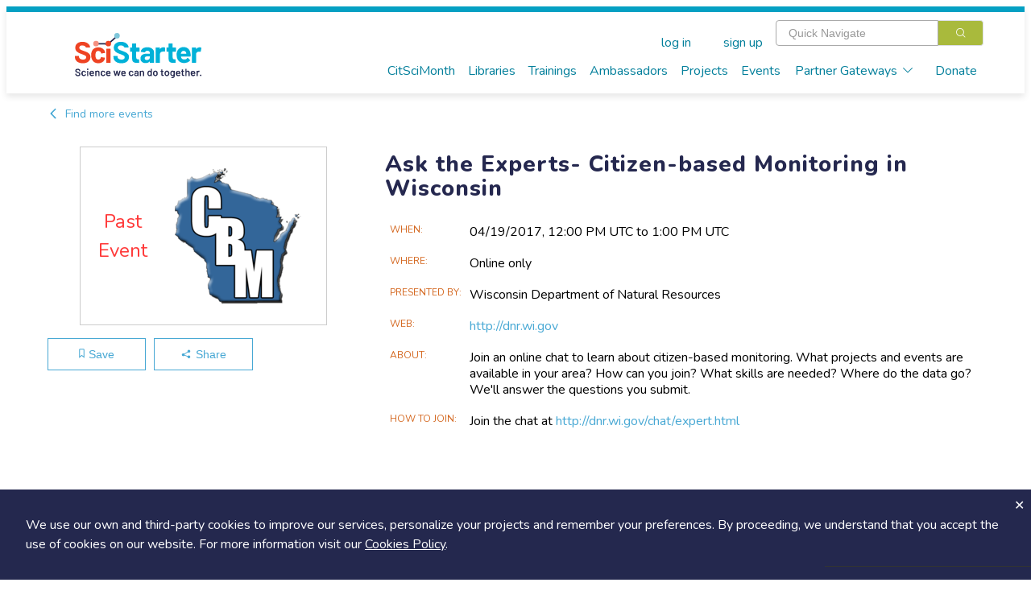

--- FILE ---
content_type: text/html; charset=utf-8
request_url: https://scistarter.org/ask-the-experts-citizen-based-monitoring-in-wiscon
body_size: 50061
content:
<!DOCTYPE html>

<html>

<head>
  <meta charset="utf-8">
  <!-- Google Tag Manager -->
  <script>(function (w, d, s, l, i) {
      w[l] = w[l] || []; w[l].push({
        'gtm.start':
          new Date().getTime(), event: 'gtm.js'
      }); var f = d.getElementsByTagName(s)[0],
        j = d.createElement(s), dl = l != 'dataLayer' ? '&l=' + l : ''; j.async = true; j.src =
          'https://www.googletagmanager.com/gtm.js?id=' + i + dl; f.parentNode.insertBefore(j, f);
    })(window, document, 'script', 'dataLayer', 'GTM-WXXHZNR');</script>
  <!-- End Google Tag Manager -->
  <style type="text/css"></style>
  <title>Ask the Experts- Citizen-based Monitoring in Wisconsin - SciStarter</title>
  <meta http-equiv="x-ua-compatible" content="ie=edge">
  <!--<meta name="viewport" content="width=device-width, initial-scale=1">-->
  <meta name="viewport" content="width=device-width, initial-scale=1, maximum-scale=1,user-scalable=0" />
  <meta name="description" content=",,">
  <meta name="facebook-domain-verification" content="ji5oo05zj21x7ygoqwd6me4uci7br5" />
  <meta property="og:site_name" content="SciStarter">
  <meta property="og:type" content="activity" />
  <meta property="og:title" content="Ask the Experts- Citizen-based Monitoring in Wisconsin - SciStarter" />
  <meta property="og:description" content="Join an online chat to learn about citizen-based monitoring. What projects and events are available in your area? How can you join? What skills are needed? Where do the data go? We&#x27;ll answer the questions you submit." />
  
  <meta property="og:image" content="https://orrery-media.s3.amazonaws.com/attr/2019-03/wisconsinCBM_300dpi.png" />
  
  <meta property="fb:app_id" content="255536351159611" />
  <link rel="preconnect" href="https://fonts.googleapis.com">
  <link rel="preconnect" href="https://fonts.gstatic.com" crossorigin>
  <link rel="stylesheet" href="https://static.scistarter.org/css/display.css">
  <link rel="preconnect" href="https://fonts.googleapis.com">
  <link href="https://fonts.googleapis.com/css2?family=Gaegu:wght@300;400;700&family=Lato:ital,wght@0,100;0,400;0,700;0,900;1,100;1,400;1,700;1,900&family=Lora:ital,wght@0,400;0,700;1,400;1,700&family=Montserrat:ital,wght@0,100;0,200;0,400;0,700;0,800;0,900;1,100;1,200;1,400;1,700;1,800;1,900&family=Nunito:ital,wght@0,200..1000;1,200..1000&family=Roboto+Slab:wght@100;200;400;700;800;900&display=swap" rel="stylesheet">
  <link href="https://fonts.googleapis.com/css2?family=Barlow:wght@400;700;800;900&family=Inter:ital,opsz,wght@0,14..32,100..900;1,14..32,100..900&display=swap" rel="stylesheet">
  <link rel="stylesheet" href="https://static.scistarter.org/css/leaflet.css" media="print" onload="this.media='all'" />
  <link rel="stylesheet" href="https://cdnjs.cloudflare.com/ajax/libs/leaflet.draw/1.0.2/leaflet.draw.css" media="print"
        onload="this.media='all'" />
  <link rel="stylesheet" href="https://cdnjs.cloudflare.com/ajax/libs/leaflet.markercluster/1.4.1/MarkerCluster.css"
        media="print" onload="this.media='all'" />
  <link rel="stylesheet"
        href="https://cdnjs.cloudflare.com/ajax/libs/leaflet.markercluster/1.4.1/MarkerCluster.Default.css" media="print"
        onload="this.media='all'" />
  <link href='https://api.tiles.mapbox.com/mapbox-gl-js/v1.5.0/mapbox-gl.css' rel='stylesheet' />
  <link rel="stylesheet" href="https://static.scistarter.org/css/main.css">
  <link rel="stylesheet" href="https://static.scistarter.org/froala_editor/css/froala_style.min.css" media="print"
        onload="this.media='all'">
  <link rel="stylesheet" type="text/css" href="https://static.scistarter.org/css/twverify.css" />
  <link rel="stylesheet" href="https://static.scistarter.org/backport/css/interim-header.css">
  
  
  
  
  
  <script type="text/javascript">
    var _paq = window._paq || [];
    /* tracker methods like "setCustomDimension" should be called before "trackPageView" */
    _paq.push(["setCookieDomain", "*.scistarter.org"]);
    _paq.push(["setDoNotTrack", true]);
    _paq.push(['trackPageView']);
    _paq.push(['enableLinkTracking']);
  </script>
  <script type="application/ld+json">
      {"@context": "https://schema.org", "@type": "Event", "name": "Ask the Experts- Citizen-based Monitoring in Wisconsin", "location": {"@type": "VirtualLocation", "url": "http://dnr.wi.gov"}, "startDate": "2017-04-19T12:00:00+00:00", "endDate": "2017-04-19T13:00:00+00:00", "description": "Join an online chat to learn about citizen-based monitoring. What projects and events are available in your area? How can you join? What skills are needed? Where do the data go? We'll answer the questions you submit.", "eventAttendanceMode": "https://schema.org/OnlineEventAttendanceMode", "image": "https://orrery-media.s3.amazonaws.com/attr/2019-03/wisconsinCBM_300dpi.png", "url": "https://scistarter.org/ask-the-experts-citizen-based-monitoring-in-wiscon"}
    </script>
  <script>!function (f, b, e, v, n, t, s) { if (f.fbq) return; n = f.fbq = function () { n.callMethod ? n.callMethod.apply(n, arguments) : n.queue.push(arguments) }; if (!f._fbq) f._fbq = n; n.push = n; n.loaded = !0; n.version = '2.0'; n.queue = []; t = b.createElement(e); t.async = !0; t.src = v; s = b.getElementsByTagName(e)[0]; s.parentNode.insertBefore(t, s) }(window, document, 'script', 'https://connect.facebook.net/en_US/fbevents.js'); fbq('init', '450413772364141'); fbq('track', 'PageView'); </script>
  <style>
   .ss-verification {
       font-family: 'Nunito','Helvetica Neue','ui-sans-serif','system-ui','sans-serif';
   }
   .ss-verification a {
       color: #0071C2;
       text-decoration: underline;
   }
   .ss-verification a:hover {
       color: #0a619f;
   }
   .ss-ver-banner {
       text-align: center;
       background-color: #d9d9d9;
       padding: 0.5rem 1rem;
   }
   .ss-ver-banner p {
       margin:0;
       padding: 0;
       font-weight: bold;
   }
  </style>
  <!-- Begin 1MA banner -->
  <link rel="stylesheet" href="https://static.scistarter.org/css/acts-banner.css">
  <!-- End 1MA banner -->
</head>

<body class="connected loading" data-id="1185" data-extra=""
  data-static="https://static.scistarter.org/" data-media="https://media.scistarter.org/"
  data-session="fadfbbc1d6b97a71d686d6d0092404fe7f4d55a0" >
  <input type="hidden" name="csrfmiddlewaretoken" value="hRti6nSoo9fHbK3bmrNZvrcVfUiW8DAnSXn0pdEW357eLzQl0vlC6VhleWX7E0dR">
  <!-- Google Tag Manager (noscript) -->
  <noscript><iframe src="https://www.googletagmanager.com/ns.html?id=GTM-WXXHZNR" height="0" width="0"
      style="display:none;visibility:hidden"></iframe></noscript>
  <!-- End Google Tag Manager (noscript) -->
  <div id="intermediate">
    <div class="sk-circle">
      <div class="sk-circle1 sk-child"></div>
      <div class="sk-circle2 sk-child"></div>
      <div class="sk-circle3 sk-child"></div>
      <div class="sk-circle4 sk-child"></div>
      <div class="sk-circle5 sk-child"></div>
      <div class="sk-circle6 sk-child"></div>
      <div class="sk-circle7 sk-child"></div>
      <div class="sk-circle8 sk-child"></div>
      <div class="sk-circle9 sk-child"></div>
      <div class="sk-circle10 sk-child"></div>
      <div class="sk-circle11 sk-child"></div>
      <div class="sk-circle12 sk-child"></div>
    </div>
  </div>
  <div id="spinner">
    <div class="shade"></div>
    <div class="lds-ellipsis">
      <div></div>
      <div></div>
      <div></div>
      <div></div>
    </div>
  </div>
  <div id="app">
    
    <!-- <ss-topad v-if="!minimal_header_and_footer"></ss-topad> -->
    <ss-header ref="header" :user="user" :kiosk="kiosk" :minimal="minimal_header_and_footer"></ss-header>
    
    <!-- Begin 1MA banner -->
    <!--  -->
    <!-- <div id="acts-promo">
         <a>
         <div class="o-wrapper">
         <div id="acts-banner">
         Our awesome website engineers are upgrading SciStarter.org so our site will be down July 10 and July 11. We apologize for any inconvenience.
         </div>
         </div>
         </a>
         </div> -->
    <!-- <div id="acts-promo">
         <a href="/citizensciencemonth">
         <div class="o-wrapper">
         <div id="acts-banner">
         <img src="https://static.scistarter.org/img/actsbanner/star.svg" alt="star" class="star" />
         <span>Be part of </span>
         <img src="https://static.scistarter.org/img/actsbanner/acts-logo-banner.svg" alt="one million acts of science logo" id="banner-logo">
         <span> April 1&ndash;30!</span>
         <img src="https://static.scistarter.org/img/actsbanner/star.svg" alt="star" class="star" />
         </div>
         </div>
         </a>
         </div> -->
    <!-- <div id="acts-promo">
         <a href="/citizensciencemonth">
         <div class="o-wrapper">
         <div id="acts-banner">
         <img src="https://static.scistarter.org/img/actsbanner/star.svg" alt="star" class="star" />
         <span>We did it! </span>
         <img src="https://static.scistarter.org/img/actsbanner/acts-logo-banner.svg" alt="one million acts of science logo" id="banner-logo">
         <span> on April 24</span>
         <img src="https://static.scistarter.org/img/actsbanner/star.svg" alt="star" class="star" />
         </div>
         </div>
         </a>
         </div> -->
    <!--  -->
    <!-- End 1MA banner -->
    <div id="funky-log" style="display: none" @click="SciStarter.hide_log()"></div>
    <ss-signals :user="user"></ss-signals>
    <div id="content"><component ref="main" @ready="run_inline_js" :entity="entity" :user="user" :is="entity.component">Join an online chat to learn about citizen-based monitoring. What projects and events are available in your area? How can you join? What skills are needed? Where do the data go? We'll answer the questions you submit.</component></div>
    <ss-footer :user="user" :minimal="minimal_header_and_footer"></ss-footer>
    <ss-notices ref="notices"></ss-notices>
    <el-dialog :visible.sync="modal.visible" :title="modal.title" :before-close="modal_done"
      :close-on-click-modal="modal.closable" :close-on-press-escape="modal.closable" :show-close="modal.closable">
      <component ref="modal_component" :is="modal.is" @done="modal_done" v-bind="modal.bind"></component>
    </el-dialog>
    

    <!-- <div id="pop-up-promo"> -->
    <!--   <header>A Special SciStarter Invitation</header> -->
    <!--   <div class="flex pup-message"> -->
    <!--     <img src="https://static.scistarter.org/img/snm-logo.svg" alt="Science Near Me Logo" /> -->
    <!--     <div> -->
    <!--       <p>Create your free <a href="https://www.sciencenearme.org/">Science Near Me</a> account to find local science festivals, events, talks and more!</p> -->
    <!--       <div class="flex"> -->
    <!--           <button type="button" class="el-button el-button--primary" onclick="window.localStorage.setItem('pop-up-promo', 'hidden'); window.open('https://sciencenearme.org/signup?next=%2F', '_blank');">Join Now</button> -->
    <!--           <button type="button" class="text" onclick="window.localStorage.setItem('pop-up-promo', 'hidden'); document.querySelector('#pop-up-promo').style.display = 'none';">Dismiss</button> -->
    <!--       </div> -->
    <!--     </div> -->
    <!--   </div> -->
    <!-- </div> -->
    <!-- <script> -->
    <!--   if(window.localStorage.getItem('pop-up-promo') == 'hidden') { -->
    <!--     document.querySelector('#pop-up-promo').style.display = 'none'; -->
    <!--   } -->
    <!-- </script> -->

    <!-- <div id="pop-up-promo"> -->
    <!--   <header>A Special SciStarter Invitation</header> -->
    <!--   <div class="flex pup-message"> -->
    <!--     <img src="https://static.scistarter.org/img/what-mean-cool.jpg" alt="What's It Mean To Be Cool logo" /> -->
    <!--     <div> -->
    <!--       <p>Register for <a href="http://scistarter.org/nasa-live">Do NASA Science LIVE</a> on February 21st at 7pm ET . Connect with scientists and discover how to engage in real NASA science that needs your help!</a> -->
    <!--       <div class="flex"> -->
    <!--           <button type="button" class="el-button el-button--primary" onclick="window.localStorage.setItem('pop-up-promo-what-cool', 'hidden'); window.open('https://scistarter.org/go/do-nasa-science-winter', '_blank');">Join Now</button> -->
    <!--           <button type="button" class="text" onclick="window.localStorage.setItem('pop-up-promo-what-cool', 'hidden'); document.querySelector('#pop-up-promo').style.display = 'none';">Dismiss</button> -->
    <!--       </div> -->
    <!--     </div> -->
    <!--   </div> -->
    <!-- </div> -->
    <!-- <script> -->
    <!--   if(window.localStorage.getItem('pop-up-promo-what-cool') == 'hidden') { -->
    <!--     document.querySelector('#pop-up-promo').style.display = 'none'; -->
    <!--   } -->
    <!-- </script> -->

    <!-- <div id="pop-up-promo">
         <header>Become a SciStarter Ambassador!</header>
         <div class="flex pup-message">
         <img src="https://static.scistarter.org/img/badge-ambassador.png" style="object-fit: contain; object-position: top;" alt="SciStarter Ambassador badge logo" />
         <div>
         <p><strong>Applications to join the final cohort in this inaugural class of SciStarter Ambassadors due May 2nd</strong></p>
         <p>Libraries and community organizations need your help to spark excitement for citizen science and <strong>keep the momentum going!</strong></p>
         <p>The SciStarter Ambassador Program offers <strong>FREE training</strong> to volunteers ready to make an impact in their communities.</p>
         <p><strong>Ready to make a difference?</strong> Complete your application by May 2nd to join the movement!</p>
         <div class="flex">
         <button type="button" class="el-button el-button--primary" onclick="window.localStorage.setItem('pop-up-promo-ambassador', 'hidden'); window.open('https://scistarter.org/ambassadors', '_blank');">Get started</button>
         <button type="button" class="text" onclick="window.localStorage.setItem('pop-up-promo-ambassador', 'hidden'); document.querySelector('#pop-up-promo').style.display = 'none';">Dismiss</button>
         </div>
         </div>
         </div>
         </div>
         <script>
         if(window.localStorage.getItem('pop-up-promo-ambassador') == 'hidden') {
         document.querySelector('#pop-up-promo').style.display = 'none';
         }
         </script> -->

    

    <div id="modal-verify" class="relative z-[9999] hidden ss-verification" aria-labelledby="modal-title" role="dialog" aria-modal="true" @click="window.hide_verify_modal()">
      <div class="fixed inset-0 bg-black/75 transition-opacity" aria-hidden="true"></div>
      <div class="fixed inset-0 z-10 w-screen overflow-y-auto">
        <div class="flex min-h-full items-start justify-center p-4 text-center sm:items-center sm:p-0">
          <div class="relative transform overflow-hidden rounded-lg bg-white text-left shadow-xl transition-all sm:my-8 w-[90%] md:max-w-[800px]">
            <div class="bg-white px-4 pb-4 pt-5 sm:p-6 sm:pb-4">
              <div class="text-center">
                <img src="https://static.scistarter.org/img/verify-robot.svg" alt="SciStarter robot holding an envelope" class="mx-auto relative right-[-30px] w-[200px] mb-2" />
                <h1 class="text-3xl font-semibold text-purple mb-2">Verify Your Email</h1>
                <h2 class="text-green text-xl mb-2">Check your email (including spam!) and click on the provided link.</h2>
                <p class="max-[450px] mx-auto mb-4">Until then, you won't be able to earn badges, or access other members-only features, but you can still browse thousands of projects and events!</p>
                <p><a @click="SciStarter.get('resend_verification_email', {}).then(function() {window.alert('Verification link sent again')})">resend link</a></p>
              </div>
            </div>
            <button id="modal-close-verify" type="button" class="absolute top-2 right-4" @click="window.hide_verify_modal()"><svg xmlns="http://www.w3.org/2000/svg" viewBox="0 0 384 512" class="h-4 fill-action-blue"><path d="M342.6 150.6c12.5-12.5 12.5-32.8 0-45.3s-32.8-12.5-45.3 0L192 210.7 86.6 105.4c-12.5-12.5-32.8-12.5-45.3 0s-12.5 32.8 0 45.3L146.7 256 41.4 361.4c-12.5 12.5-12.5 32.8 0 45.3s32.8 12.5 45.3 0L192 301.3 297.4 406.6c12.5 12.5 32.8 12.5 45.3 0s12.5-32.8 0-45.3L237.3 256 342.6 150.6z"/></svg></button>
          </div>
        </div>
      </div>
    </div>
    <script>
     window.show_verify_modal = function() {
         document.querySelector('#modal-verify').style.display = 'block';
     }

     window.hide_verify_modal = function() {
         document.querySelector('#modal-verify').style.display = 'none';
     }
    </script>
  </div>
  
  <script src="https://cdn.jsdelivr.net/npm/vue/dist/vue.min.js"></script>
  
  <script src="https://cdn.jsdelivr.net/npm/vue-scrollto"></script>
  <script src="https://static.scistarter.org/js/element.js"></script>
  <script src="https://static.scistarter.org/js/en.js"></script>
  <script>ELEMENT.locale(ELEMENT.lang.en)</script>
  <script src="https://cdn.jsdelivr.net/npm/lodash/lodash.min.js"></script>
  <script src="https://static.scistarter.org/js/leaflet.js"></script>
  <script src="https://cdnjs.cloudflare.com/ajax/libs/leaflet.draw/1.0.2/leaflet.draw.js"></script>
  <script src="https://cdnjs.cloudflare.com/ajax/libs/leaflet.markercluster/1.4.1/leaflet.markercluster.js"></script>
  <script src='https://api.tiles.mapbox.com/mapbox-gl-js/v1.5.0/mapbox-gl.js'></script>
  <script src="https://static.scistarter.org/js/leaflet-mapbox-gl.js"></script>
  <!-- <script src="https://cdn.jsdelivr.net/npm/velocity-animate/velocity.min.js"></script> -->
  <script src="https://static.scistarter.org/js/main.js"></script>
  <script id="initial-entity" type="application/json">{"id": 1185, "box": 47511, "end": 1492606800000.0, "url": "http://dnr.wi.gov", "zip": "", "city": "", "end1": null, "end2": null, "end3": null, "end4": null, "end5": null, "end6": null, "end7": null, "end8": null, "end9": null, "guid": "b7f29d8f-a034-5f80-96b6-d291f76aa2b7", "link": "/ask-the-experts-citizen-based-monitoring-in-wiscon", "name": "Ask the Experts- Citizen-based Monitoring in Wisconsin", "slug": "ask-the-experts-citizen-based-monitoring-in-wiscon", "tags": [], "type": "Event", "begin": 1492603200000.0, "end10": null, "end11": null, "end12": null, "end13": null, "end14": null, "end15": null, "end16": null, "end17": null, "end18": null, "end19": null, "image": "https://orrery-media.s3.amazonaws.com/attr/2019-03/wisconsinCBM_300dpi.png", "point": [-89.40123019999999, 43.0730517], "state": "", "value": "Ask the Experts- Citizen-based Monitoring in Wisconsin", "begin1": null, "begin2": null, "begin3": null, "begin4": null, "begin5": null, "begin6": null, "begin7": null, "begin8": null, "begin9": null, "origin": "scistarter", "address": "", "begin10": null, "begin11": null, "begin12": null, "begin13": null, "begin14": null, "begin15": null, "begin16": null, "begin17": null, "begin18": null, "begin19": null, "country": "", "created": 1534363822036.622, "options": {}, "part_of": null, "publish": true, "regions": null, "updated": 1567808326524.6328, "csm_pick": false, "exchange": null, "redirect": "", "_metadata": {"id": {"edit": ["el-input-number", {}], "internal": true, "is_multi": false}, "end": {"edit": ["el-date-picker", {"type": "datetime", "format": "yyyy/MM/dd hh:mm a", "value-format": "timestamp"}], "type": "orrery.core.models.DateTime", "choices": null, "options": {"{}": true}, "require": false, "internal": false, "is_multi": false, "position": 37, "description": "", "choices_info": {}}, "url": {"edit": ["el-input", {"type": "url"}], "type": "orrery.core.models.Url", "choices": null, "options": {"{}": true}, "require": false, "internal": false, "is_multi": false, "position": 19, "description": "", "choices_info": {}}, "zip": {"edit": ["el-input", {"type": "text"}], "type": "orrery.core.models.ShortText", "choices": null, "options": {"{}": true}, "require": false, "internal": false, "is_multi": false, "position": 31, "description": "", "choices_info": {}}, "city": {"edit": ["el-input", {"type": "text"}], "type": "orrery.core.models.ShortText", "choices": null, "options": {"{}": true}, "require": false, "internal": false, "is_multi": false, "position": 30, "description": "", "choices_info": {}}, "end1": {"edit": ["el-date-picker", {"type": "datetime", "format": "yyyy/MM/dd hh:mm a", "value-format": "timestamp"}], "type": "orrery.core.models.DateTime", "choices": null, "options": {}, "require": false, "internal": false, "is_multi": false, "position": 46, "description": "", "choices_info": {}}, "end2": {"edit": ["el-date-picker", {"type": "datetime", "format": "yyyy/MM/dd hh:mm a", "value-format": "timestamp"}], "type": "orrery.core.models.DateTime", "choices": null, "options": {}, "require": false, "internal": false, "is_multi": false, "position": 48, "description": "", "choices_info": {}}, "end3": {"edit": ["el-date-picker", {"type": "datetime", "format": "yyyy/MM/dd hh:mm a", "value-format": "timestamp"}], "type": "orrery.core.models.DateTime", "choices": null, "options": {}, "require": false, "internal": false, "is_multi": false, "position": 50, "description": "", "choices_info": {}}, "end4": {"edit": ["el-date-picker", {"type": "datetime", "format": "yyyy/MM/dd hh:mm a", "value-format": "timestamp"}], "type": "orrery.core.models.DateTime", "choices": null, "options": {}, "require": false, "internal": false, "is_multi": false, "position": 52, "description": "", "choices_info": {}}, "end5": {"edit": ["el-date-picker", {"type": "datetime", "format": "yyyy/MM/dd hh:mm a", "value-format": "timestamp"}], "type": "orrery.core.models.DateTime", "choices": null, "options": {}, "require": false, "internal": false, "is_multi": false, "position": 54, "description": "", "choices_info": {}}, "end6": {"edit": ["el-date-picker", {"type": "datetime", "format": "yyyy/MM/dd hh:mm a", "value-format": "timestamp"}], "type": "orrery.core.models.DateTime", "choices": null, "options": {}, "require": false, "internal": false, "is_multi": false, "position": 56, "description": "", "choices_info": {}}, "end7": {"edit": ["el-date-picker", {"type": "datetime", "format": "yyyy/MM/dd hh:mm a", "value-format": "timestamp"}], "type": "orrery.core.models.DateTime", "choices": null, "options": {}, "require": false, "internal": false, "is_multi": false, "position": 58, "description": "", "choices_info": {}}, "end8": {"edit": ["el-date-picker", {"type": "datetime", "format": "yyyy/MM/dd hh:mm a", "value-format": "timestamp"}], "type": "orrery.core.models.DateTime", "choices": null, "options": {}, "require": false, "internal": false, "is_multi": false, "position": 60, "description": "", "choices_info": {}}, "end9": {"edit": ["el-date-picker", {"type": "datetime", "format": "yyyy/MM/dd hh:mm a", "value-format": "timestamp"}], "type": "orrery.core.models.DateTime", "choices": null, "options": {}, "require": false, "internal": false, "is_multi": false, "position": 62, "description": "", "choices_info": {}}, "guid": {"edit": ["el-input", {"type": "text"}], "type": "orrery.core.models.ShortText", "choices": null, "options": {"{}": true}, "require": false, "internal": false, "is_multi": false, "position": 6, "description": "", "choices_info": {}}, "name": {"edit": ["el-input", {}], "is_multi": false}, "tags": {"edit": ["en-input", {}], "is_tags": true, "is_multi": true}, "begin": {"edit": ["el-date-picker", {"type": "datetime", "format": "yyyy/MM/dd hh:mm a", "value-format": "timestamp"}], "type": "orrery.core.models.DateTime", "choices": null, "options": {"{}": true}, "require": false, "internal": false, "is_multi": false, "position": 36, "description": "", "choices_info": {}}, "end10": {"edit": ["el-date-picker", {"type": "datetime", "format": "yyyy/MM/dd hh:mm a", "value-format": "timestamp"}], "type": "orrery.core.models.DateTime", "choices": null, "options": {}, "require": false, "internal": false, "is_multi": false, "position": 64, "description": "", "choices_info": {}}, "end11": {"edit": ["el-date-picker", {"type": "datetime", "format": "yyyy/MM/dd hh:mm a", "value-format": "timestamp"}], "type": "orrery.core.models.DateTime", "choices": null, "options": {}, "require": false, "internal": false, "is_multi": false, "position": 66, "description": "", "choices_info": {}}, "end12": {"edit": ["el-date-picker", {"type": "datetime", "format": "yyyy/MM/dd hh:mm a", "value-format": "timestamp"}], "type": "orrery.core.models.DateTime", "choices": null, "options": {}, "require": false, "internal": false, "is_multi": false, "position": 68, "description": "", "choices_info": {}}, "end13": {"edit": ["el-date-picker", {"type": "datetime", "format": "yyyy/MM/dd hh:mm a", "value-format": "timestamp"}], "type": "orrery.core.models.DateTime", "choices": null, "options": {}, "require": false, "internal": false, "is_multi": false, "position": 70, "description": "", "choices_info": {}}, "end14": {"edit": ["el-date-picker", {"type": "datetime", "format": "yyyy/MM/dd hh:mm a", "value-format": "timestamp"}], "type": "orrery.core.models.DateTime", "choices": null, "options": {}, "require": false, "internal": false, "is_multi": false, "position": 72, "description": "", "choices_info": {}}, "end15": {"edit": ["el-date-picker", {"type": "datetime", "format": "yyyy/MM/dd hh:mm a", "value-format": "timestamp"}], "type": "orrery.core.models.DateTime", "choices": null, "options": {}, "require": false, "internal": false, "is_multi": false, "position": 74, "description": "", "choices_info": {}}, "end16": {"edit": ["el-date-picker", {"type": "datetime", "format": "yyyy/MM/dd hh:mm a", "value-format": "timestamp"}], "type": "orrery.core.models.DateTime", "choices": null, "options": {}, "require": false, "internal": false, "is_multi": false, "position": 76, "description": "", "choices_info": {}}, "end17": {"edit": ["el-date-picker", {"type": "datetime", "format": "yyyy/MM/dd hh:mm a", "value-format": "timestamp"}], "type": "orrery.core.models.DateTime", "choices": null, "options": {}, "require": false, "internal": false, "is_multi": false, "position": 78, "description": "", "choices_info": {}}, "end18": {"edit": ["el-date-picker", {"type": "datetime", "format": "yyyy/MM/dd hh:mm a", "value-format": "timestamp"}], "type": "orrery.core.models.DateTime", "choices": null, "options": {}, "require": false, "internal": false, "is_multi": false, "position": 80, "description": "", "choices_info": {}}, "end19": {"edit": ["el-date-picker", {"type": "datetime", "format": "yyyy/MM/dd hh:mm a", "value-format": "timestamp"}], "type": "orrery.core.models.DateTime", "choices": null, "options": {}, "require": false, "internal": false, "is_multi": false, "position": 82, "description": "", "choices_info": {}}, "image": {"edit": ["ss-fileupload", {"show-filename": true}], "type": "orrery.core.models.File", "choices": null, "options": {"{}": true}, "require": false, "internal": false, "is_multi": false, "position": 20, "description": "", "choices_info": {}}, "point": {"edit": ["ss-map", {"mode": "point", "editable": true}], "type": "orrery.core.models.GeographicPoint", "choices": null, "options": {"{}": true}, "require": false, "internal": false, "is_multi": false, "position": 35, "description": "", "choices_info": {}}, "state": {"edit": ["el-input", {"type": "text"}], "type": "orrery.core.models.ShortText", "choices": null, "options": {"{}": true}, "require": false, "internal": false, "is_multi": false, "position": 32, "description": "", "choices_info": {}}, "begin1": {"edit": ["el-date-picker", {"type": "datetime", "format": "yyyy/MM/dd hh:mm a", "value-format": "timestamp"}], "type": "orrery.core.models.DateTime", "choices": null, "options": {}, "require": false, "internal": false, "is_multi": false, "position": 45, "description": "", "choices_info": {}}, "begin2": {"edit": ["el-date-picker", {"type": "datetime", "format": "yyyy/MM/dd hh:mm a", "value-format": "timestamp"}], "type": "orrery.core.models.DateTime", "choices": null, "options": {}, "require": false, "internal": false, "is_multi": false, "position": 47, "description": "", "choices_info": {}}, "begin3": {"edit": ["el-date-picker", {"type": "datetime", "format": "yyyy/MM/dd hh:mm a", "value-format": "timestamp"}], "type": "orrery.core.models.DateTime", "choices": null, "options": {}, "require": false, "internal": false, "is_multi": false, "position": 49, "description": "", "choices_info": {}}, "begin4": {"edit": ["el-date-picker", {"type": "datetime", "format": "yyyy/MM/dd hh:mm a", "value-format": "timestamp"}], "type": "orrery.core.models.DateTime", "choices": null, "options": {}, "require": false, "internal": false, "is_multi": false, "position": 51, "description": "", "choices_info": {}}, "begin5": {"edit": ["el-date-picker", {"type": "datetime", "format": "yyyy/MM/dd hh:mm a", "value-format": "timestamp"}], "type": "orrery.core.models.DateTime", "choices": null, "options": {}, "require": false, "internal": false, "is_multi": false, "position": 53, "description": "", "choices_info": {}}, "begin6": {"edit": ["el-date-picker", {"type": "datetime", "format": "yyyy/MM/dd hh:mm a", "value-format": "timestamp"}], "type": "orrery.core.models.DateTime", "choices": null, "options": {}, "require": false, "internal": false, "is_multi": false, "position": 55, "description": "", "choices_info": {}}, "begin7": {"edit": ["el-date-picker", {"type": "datetime", "format": "yyyy/MM/dd hh:mm a", "value-format": "timestamp"}], "type": "orrery.core.models.DateTime", "choices": null, "options": {}, "require": false, "internal": false, "is_multi": false, "position": 57, "description": "", "choices_info": {}}, "begin8": {"edit": ["el-date-picker", {"type": "datetime", "format": "yyyy/MM/dd hh:mm a", "value-format": "timestamp"}], "type": "orrery.core.models.DateTime", "choices": null, "options": {}, "require": false, "internal": false, "is_multi": false, "position": 59, "description": "", "choices_info": {}}, "begin9": {"edit": ["el-date-picker", {"type": "datetime", "format": "yyyy/MM/dd hh:mm a", "value-format": "timestamp"}], "type": "orrery.core.models.DateTime", "choices": null, "options": {}, "require": false, "internal": false, "is_multi": false, "position": 61, "description": "", "choices_info": {}}, "origin": {"edit": ["el-input", {"type": "text"}], "type": "orrery.core.models.ShortText", "choices": null, "options": {"{}": true}, "require": false, "internal": false, "is_multi": false, "position": 7, "description": "", "choices_info": {}}, "address": {"edit": ["el-input", {"type": "text"}], "type": "orrery.core.models.ShortText", "choices": null, "options": {"{}": true}, "require": false, "internal": false, "is_multi": false, "position": 29, "description": "", "choices_info": {}}, "begin10": {"edit": ["el-date-picker", {"type": "datetime", "format": "yyyy/MM/dd hh:mm a", "value-format": "timestamp"}], "type": "orrery.core.models.DateTime", "choices": null, "options": {}, "require": false, "internal": false, "is_multi": false, "position": 63, "description": "", "choices_info": {}}, "begin11": {"edit": ["el-date-picker", {"type": "datetime", "format": "yyyy/MM/dd hh:mm a", "value-format": "timestamp"}], "type": "orrery.core.models.DateTime", "choices": null, "options": {}, "require": false, "internal": false, "is_multi": false, "position": 65, "description": "", "choices_info": {}}, "begin12": {"edit": ["el-date-picker", {"type": "datetime", "format": "yyyy/MM/dd hh:mm a", "value-format": "timestamp"}], "type": "orrery.core.models.DateTime", "choices": null, "options": {}, "require": false, "internal": false, "is_multi": false, "position": 67, "description": "", "choices_info": {}}, "begin13": {"edit": ["el-date-picker", {"type": "datetime", "format": "yyyy/MM/dd hh:mm a", "value-format": "timestamp"}], "type": "orrery.core.models.DateTime", "choices": null, "options": {}, "require": false, "internal": false, "is_multi": false, "position": 69, "description": "", "choices_info": {}}, "begin14": {"edit": ["el-date-picker", {"type": "datetime", "format": "yyyy/MM/dd hh:mm a", "value-format": "timestamp"}], "type": "orrery.core.models.DateTime", "choices": null, "options": {}, "require": false, "internal": false, "is_multi": false, "position": 71, "description": "", "choices_info": {}}, "begin15": {"edit": ["el-date-picker", {"type": "datetime", "format": "yyyy/MM/dd hh:mm a", "value-format": "timestamp"}], "type": "orrery.core.models.DateTime", "choices": null, "options": {}, "require": false, "internal": false, "is_multi": false, "position": 73, "description": "", "choices_info": {}}, "begin16": {"edit": ["el-date-picker", {"type": "datetime", "format": "yyyy/MM/dd hh:mm a", "value-format": "timestamp"}], "type": "orrery.core.models.DateTime", "choices": null, "options": {}, "require": false, "internal": false, "is_multi": false, "position": 75, "description": "", "choices_info": {}}, "begin17": {"edit": ["el-date-picker", {"type": "datetime", "format": "yyyy/MM/dd hh:mm a", "value-format": "timestamp"}], "type": "orrery.core.models.DateTime", "choices": null, "options": {}, "require": false, "internal": false, "is_multi": false, "position": 77, "description": "", "choices_info": {}}, "begin18": {"edit": ["el-date-picker", {"type": "datetime", "format": "yyyy/MM/dd hh:mm a", "value-format": "timestamp"}], "type": "orrery.core.models.DateTime", "choices": null, "options": {}, "require": false, "internal": false, "is_multi": false, "position": 79, "description": "", "choices_info": {}}, "begin19": {"edit": ["el-date-picker", {"type": "datetime", "format": "yyyy/MM/dd hh:mm a", "value-format": "timestamp"}], "type": "orrery.core.models.DateTime", "choices": null, "options": {}, "require": false, "internal": false, "is_multi": false, "position": 81, "description": "", "choices_info": {}}, "country": {"edit": ["el-input", {"type": "text"}], "type": "orrery.core.models.ShortText", "choices": null, "options": {"{}": true}, "require": false, "internal": false, "is_multi": false, "position": 33, "description": "", "choices_info": {}}, "part_of": {"edit": ["ss-entity-select", {"require": false, "multiple": false}], "type": "orrery.core.models.OtherEntity", "choices": null, "options": {"{}": true}, "require": false, "internal": false, "is_multi": false, "position": 24, "description": "", "choices_info": {}}, "regions": {"edit": ["ss-map", {"mode": "poly", "editable": true}], "type": "orrery.core.models.GeographicCoverage", "choices": null, "options": {"{}": true}, "require": false, "internal": false, "is_multi": false, "position": 34, "description": "", "choices_info": {}}, "redirect": {"edit": ["el-input", {"type": "url"}], "type": "orrery.core.models.Url", "choices": null, "options": {"{}": true}, "require": false, "internal": false, "is_multi": false, "position": 2, "description": "", "choices_info": {}}, "component": {"edit": ["el-input", {}], "internal": true, "is_multi": false}, "image_url": {"edit": ["el-input", {"type": "text"}], "type": "orrery.core.models.ShortText", "choices": null, "options": {}, "require": false, "internal": false, "is_multi": false, "position": 21, "description": "", "choices_info": {}}, "presenter": {"edit": ["el-input", {"type": "text"}], "type": "orrery.core.models.ShortText", "choices": null, "options": {"{}": true}, "require": false, "internal": false, "is_multi": false, "position": 18, "description": "", "choices_info": {}}, "circuit_id": {"edit": ["el-input", {"type": "text"}], "type": "orrery.core.models.ShortText", "choices": null, "options": {}, "require": false, "internal": false, "is_multi": false, "position": 44, "description": "", "choices_info": {}}, "event_type": {"edit": ["el-input-number", {}], "type": "orrery.core.models.MultipleIntegers", "choices": [[187, "BioBlitz"], [185, "Citizen forum"], [186, "City Nature Challenge"], [395, "Conference"], [188, "hackfest"], [212, "International Monarch Monitoring Blitz"], [189, "kid-friendly"], [406, "library"], [204, "Megathon"], [190, "museum event"], [404, "Nature monitoring"], [405, "Online"], [191, "professional development"], [192, "science festival"], [327, "Social media event"], [193, "talk/science cafe"], [207, "Training"], [205, "Webinar"], [424, "Ambassador"], [208, "Other"]], "options": {"choices": "Event type"}, "require": false, "internal": false, "is_multi": true, "position": 38, "description": "", "choices_info": {"name": "Event type", "description": ""}}, "description": {"edit": ["el-input", {"type": "textarea"}], "type": "orrery.core.models.Text", "choices": null, "options": {"{}": true}, "require": false, "internal": false, "is_multi": false, "position": 0, "description": "", "choices_info": {}}, "how_to_join": {"edit": ["el-input", {"type": "textarea"}], "type": "orrery.core.models.Text", "choices": null, "options": {"{}": true}, "require": false, "internal": false, "is_multi": false, "position": 23, "description": "", "choices_info": {}}, "image_credit": {"edit": ["el-input", {"type": "text"}], "type": "orrery.core.models.ShortText", "choices": null, "options": {"{}": true}, "require": false, "internal": false, "is_multi": false, "position": 22, "description": "", "choices_info": {}}, "authoritative": {"edit": ["el-switch", {"active-text": "Yes", "inactive-text": "No"}], "type": "orrery.core.models.YesOrNo", "choices": null, "options": {"{}": true}, "require": false, "internal": false, "is_multi": false, "position": 1, "description": "", "choices_info": {}}, "eventbrite_id": {"edit": ["el-input", {"type": "text"}], "type": "orrery.core.models.ShortText", "choices": null, "options": {}, "require": false, "internal": false, "is_multi": false, "position": 40, "description": "", "choices_info": {}}, "location_name": {"edit": ["el-input", {"type": "text"}], "type": "orrery.core.models.ShortText", "choices": null, "options": {"{}": true}, "require": false, "internal": false, "is_multi": false, "position": 27, "description": "", "choices_info": {}}, "location_type": {"edit": ["el-input", {"type": "text"}], "type": "orrery.core.models.ShortText", "choices": [["ANY", "Anywhere"], ["AT", "At an address"], ["NEAR", "At a location or range"]], "options": {"choices": [["ANY", "Anywhere"], ["AT", "At an address"], ["NEAR", "At a location or range"]]}, "require": false, "internal": false, "is_multi": false, "position": 25, "description": "", "choices_info": {}}, "outcomes_link": {"edit": ["el-input", {"type": "url"}], "type": "orrery.core.models.Url", "choices": null, "options": {}, "require": false, "internal": false, "is_multi": false, "position": 43, "description": "", "choices_info": {}}, "outcomes_label": {"edit": ["el-input", {"type": "text"}], "type": "orrery.core.models.ShortText", "choices": null, "options": {}, "require": false, "internal": false, "is_multi": false, "position": 42, "description": "", "choices_info": {}}, "entirely_online": {"edit": ["el-switch", {"active-text": "Yes", "inactive-text": "No"}], "type": "orrery.core.models.YesOrNo", "choices": null, "options": {}, "require": false, "internal": false, "is_multi": false, "position": 26, "description": "", "choices_info": {}}, "ticketing_begins": {"edit": ["el-date-picker", {"type": "datetime", "format": "yyyy/MM/dd hh:mm a", "value-format": "timestamp"}], "type": "orrery.core.models.DateTime", "choices": null, "options": {}, "require": false, "internal": false, "is_multi": false, "position": 41, "description": "", "choices_info": {}}, "location_description": {"edit": ["el-input", {"type": "textarea"}], "type": "orrery.core.models.Text", "choices": null, "options": {"{}": true}, "require": false, "internal": false, "is_multi": false, "position": 28, "description": "", "choices_info": {}}}, "component": "ss-event", "image_url": null, "legacy_id": 17064, "presenter": "Wisconsin Department of Natural Resources", "circuit_id": null, "event_type": {}, "references": [], "description": "Join an online chat to learn about citizen-based monitoring. What projects and events are available in your area? How can you join? What skills are needed? Where do the data go? We'll answer the questions you submit.", "how_to_join": "Join the chat at http://dnr.wi.gov/chat/expert.html", "image_credit": "", "members_only": false, "authoritative": true, "eventbrite_id": null, "is_zooniverse": false, "location_name": "", "location_type": {"label": "", "value": "ON"}, "outcomes_link": null, "outcomes_label": null, "entirely_online": null, "ticketing_begins": null, "location_description": "", "can_edit": false}</script>
  <script>
    Vue.use(VueSocialSharing);
    Vue.use(AddToCalendar);
    Vue.use(VueClipboard);

    Vue.filter('commaNumber', function (val) {
      if (val === undefined) return '';
      return val.toString().replace(/\B(?=(\d{3})+(?!\d))/g, ",");
    });


    var ss_app = new Vue({
      el: '#app',

      data: {
        user: { pending: true, authenticated: false, id: 0 },
        kiosk: true,
        modal: { visible: false, title: '', is: '', initial_state: null, prom: null, after: null, bind: {}, closable: true },
        entity: {},
        spinner: 1,
        authentication_promise: null,
        authentication_checked: false,
        force_minimal: false,
        title: 'Ask the Experts- Citizen-based Monitoring in Wisconsin',
        title_suffix: ' - SciStarter',
        debug: false
       },

    computed: {
      branches: function() {
        var ret = {};
        var params = new URLSearchParams(window.location.search);
        var branches = params.getAll('branch');
        branches.forEach(function (x) { ret[x] = true; });
        return ret;
      },

      needs_ios_modal_fix: function() {
        var ua = navigator.userAgent;

        if (ua.indexOf('iPad') >= 0 || ua.indexOf('iPhone') >= 0) {
          var version_string = ua.slice(ua.indexOf('OS ') + 3, 10).split(' ')[0];
          var parts = version_string.split('_');
          major = parseInt(parts[0]);
          minor = parseInt(parts[1]);
          if (major < 11 || (major == 11 && minor < 3)) {
            return true;
          }
        }

        return false;
      },

      minimal_header_and_footer: function() {
        if (
          this.force_minimal ||
          this.user.site_dressing == 'SciStarter Education'
        ) {
          return true;
        }

        return false;
      }
    },

    watch: {
      title: function() {
        SciStarter.q('title').textContent = this.title + this.title_suffix;
      }
    },

    mounted: function() {
      var ctx = this;

      window.setTimeout(ctx.run_inline_js, 5000);

        // This creates unsupportable traffic levels, and the collected data is not being used by anyone.
        /* ctx.$el.addEventListener('click', function (event) {
         *   if (!!event.ss_already_processed) return;

         *   params = {
         *     session: "fadfbbc1d6b97a71d686d6d0092404fe7f4d55a0",
         *     on_page: window.location.pathname + window.location.search + window.location.hash,
         *     element_type: event.target.nodeName,
         *     element_id: event.target.id,
         *     element_class: event.target.className,
         *   };

         *   var context = event.target.closest('[data-context]');
         *   if (!!context) {
         *     params.context = context.dataset.context;
         *   }

         *   switch (event.target.nodeName) {
         *     case 'A':
         *       params.text = event.target.innerText.slice(0, 32).replace('\n', ' ');
         *       params.href = event.target.href;
         *       break;
         *     case 'INPUT':
         *     case 'BUTTON':
         *       params.name = event.target.name;
         *       params.value = event.target.value;
         *       break;
         *     case 'DIV':
         *     case 'SPAN':
         *     case 'P':
         *       params.text = event.target.innerText.slice(0, 32).replace('\n', ' ');
         *       break;
         *     case 'IMG':
         *       params.text = event.target.alt;
         *     default:
         *   };

         *   SciStarter.get('stream_click', params);
         * }); */

        var params = new URLSearchParams(window.location.search);

      SciStarter.q('body').classList.remove('loading');
      ctx.pop_spinner();

      if (this.needs_ios_modal_fix) {
        SciStarter.q('html').classList.add('ios-modal-bug');
      }

      ctx.authentication_promise = new Promise(function (resolve, reject) {
        SciStarter.get('me').then(function (user) {
          ctx.user = user;
          ctx.authentication_checked = true;

          if (user.authenticated) {
            window.document.styleSheets[0].insertRule('.not-logged-in { display: none !important; }', 0);
          }
          else {
            window.document.styleSheets[0].insertRule('.not-logged-out { display: none !important; }', 0);
          }

          /* if(!user.authenticated) {
             SciStarter.autoclose_socket();
             } */
          resolve(user);
        });
      });

      ctx.kiosk = false;

      SciStarter.deliver.many('connection', function (message) {
        //Do it this way instead of through Vue so as not to get tangled with the spinner
        cl = SciStarter.q('body').classList;

        if (message.value == 'connected') {
          cl.remove('connecting');
          cl.add('connected');
        }
        else {
          cl.remove('connected');
          cl.add('connecting');
        }
      });

      SciStarter.deliver.many('ask', function (message) {
        if (!message.exclude || window.location.pathname.indexOf(message.exclude) < 0) {
          ctx.modal_start(message.title, message.component, message.initial_state, message.bind);
        }
      });

      SciStarter.deliver.many('error', function (err) {
        console.warn(err.error, err.detail);
        if (err.error.indexOf('denied') < 0) {
          ctx.notify('error', err.error);
        }
        else {
          ctx.modal_start('', 'ss-signup');
        }
      });

      this.entity = JSON.parse(document.getElementById('initial-entity').textContent);

      if (params.get('show') === 'password-reset') {
        this.modal_start('Set password', 'ss-password-reset-choose');
      }
    },

    methods: {
      modal_start: function(title, component, initial_state, bind, closable) {
        var ctx = this;
        var after = null;

        var prom = new Promise(function (resolve, reject) {
          after = { resolve: resolve, reject: reject };
        });

        function _start() {
          if (!!ctx.$refs.modal_component && !!ctx.$refs.modal_component.updated) {
            ctx.$refs.modal_component.updated();
          }
          ctx.modal.title = title;
          ctx.modal.bind = !!bind ? bind : {};
          ctx.modal.is = component;
          ctx.modal.initial_state = initial_state || null;
          ctx.modal.prom = prom;
          ctx.modal.after = after;
          ctx.modal.closable = (closable === undefined) ? true : !!closable;
          ctx.modal.visible = true;
        }

        if (ctx.modal.visible) {
          ctx.modal.prom.then(_start);
        }
        else {
          _start();
        }

        return prom;
      },

      modal_done: function(state) {
        after = this.modal.after;

        this.modal.visible = false;
        this.modal.after = null;

        if (!!state) {
          if (state === true) state = {};
          _.defaults(state, this.modal.initial_state || {});
          if (!!after) after.resolve(state);
        }
        else {
          if (!!after) after.reject();
        }

      },

      notify: function(type, message) {
        if (!!this.$refs.notices) {
          return this.$refs.notices.add(type, message);
        }
      },

      unnotify: function(handle) {
        if (!!this.$refs.notices && !!handle) {
          this.$refs.notices.remove(handle);
        }
      },

      push_spinner: function() {
        this.spinner += 1;
        SciStarter.q('#intermediate').classList.remove('hidden');
      },

      pop_spinner: function() {
        this.spinner = Math.max(this.spinner - 1, 0);
        if (this.spinner == 0) {
          SciStarter.q('#intermediate').classList.add('hidden');
        }
      },

      refresh: function(new_entity) {
        if (!!new_entity) {
          this.entity = new_entity;
        }
        else {
          var ctx = this;
          if (!!SciStarter.entity_id) {
            var handle = SciStarter.notify('working', 'Loading...');
            SciStarter.get('entity', { id: SciStarter.entity_id, extended: true, lang: window.localStorage.getItem("preferred-language") || "en" })
              .then(function (entity) {
                ctx.entity = entity;
                SciStarter.unnotify(handle);
                //ctx.pop_spinner();
              });
          }
        }
      },

      raw: function() {
        document.body.addClass('raw');
      },

      run_inline_js: function() {
        if(!!window.inline_js_after_load) {
          window.inline_js_after_load();
          window.inline_js_after_load = null;
        }
      }
    }
    });
  </script>
  
  <!-- This service was discontinued when the company was purchased -->
  <!-- <a href="https://badges.beyondsecurity.com/vulnerability-scanner-verification/scistarter.org"><img src="https://badges.beyondsecurity.com/verification-images/scistarter.org/vulnerability-scanner-2.gif" alt="Website Security Test" border="0"></a> -->
  <script>
   if ('serviceWorker' in navigator) {
       // Make sure the service worker is unregistered, for now.
       navigator.serviceWorker.getRegistrations().then(
           function (registrations) {
               for (let registration of registrations) {
                   registration.unregister();
               }
       });
       /*
          navigator.serviceWorker.register('/sw.js')
          .then((reg) => {
          console.log('Registration succeeded. Scope is ' + reg.scope);
          }).catch((error) => {
          console.log('Registration failed with ' + error);
          });
        */
   }
  </script>

  <script>
   window.inline_js_after_load = function() {
       let el;
       

       
   }

   
  </script>
</body>

</html>
